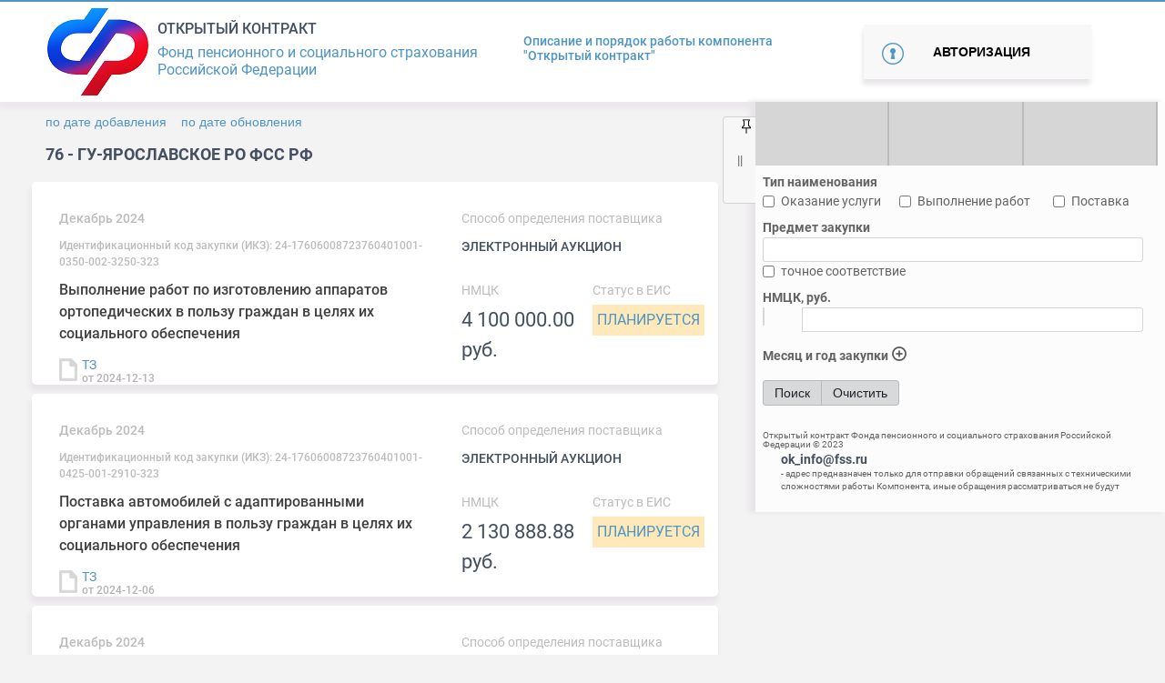

--- FILE ---
content_type: text/css
request_url: http://ok.fss.ru/css/style.css
body_size: 31148
content:

/* --------------------------------

ALL

-------------------------------- */

body{
    font-family: 'Roboto', sans-serif;
    background: #f8f8f8;
}

a, .a {
    color: #4f95c4;
    text-decoration: none;
}

.container{

    /*width:1000px !important;
    padding: 0px 20px;*/
}


@media only screen and (max-width: 1200px) and (min-width: 320px)  {
    .container{
        width:1000px !important;
        padding:0px 20px;
    }
}

/*HEADER*/

.blue-line{
    height: 2px;
    background: #4f95c4;
    position: fixed;
    top:0;
    left: 0;
    width: 100%;
    z-index: 100;
}
#header{
    background: #fff;
    position: fixed;
    margin-left: 0px;
    margin-right: 0;
    top: 2px;
    z-index: 100;
    height: 110px;
    right: 0;
    left: 0;
    box-shadow: 0 6px 5px 1px rgb(232 229 232 / 75%);
    display: flex;
}

#header .container {
    margin-top: auto;
    margin-bottom: auto;
    height: inherit!important;
    /* margin-right: 20%; */
    padding: 0;
    width: unset!important;
    display: flex;
}

#main-block footer{
    display: none!important;
}

.header{
    display: inline-block;
}

#header .logo-title-bar{
    display: flex;
    align-items: center;
}

#header .logo-title-bar .item {
    display: inline-block;
    vertical-align: middle;
    line-height: normal;
}

#header .logo-title-bar .item h3{
     font-size: 16px;
    text-transform: uppercase;
    font-family: Roboto;
    font-weight: 500;
    color: #444f60;
    padding-top: 10px;
}

#header .logo-title-bar .item p{
    font-size: 16px;

    font-family: Roboto;
    font-weight: 400;
    color: #4f95c4;
}

#header .portal-rules.user{
    margin-left: 50px;
    /*margin-right: 80px;*/
}

#header .portal-rules {
    /* display: flex; */
    margin-bottom: auto;
    margin-top: auto;
    padding-left: 30px;
}

#header .portal-rules p {
    margin-bottom:0;
}
#header .portal-rules p a{
    font-weight: 700;
    line-height: 1;
    padding-top: 10px;
    color: #505a6a;
}
#header .portal-rules a{
    font-weight: 500;
    color: #4f95c4;
    font-size: 14px;
}


#header  .autorize-button{
    padding-left:80px;
    margin: auto;
}
#header .autorize{

    width: 100%;
    background: #f8f8f8;
    padding: 20px 57px 20px 20px;
    border:none;
    -webkit-box-shadow: -1px 6px 5px 0px rgba(232,229,232,1);
    -moz-box-shadow: -1px 6px 5px 0px rgba(232,229,232,1);
    box-shadow: -1px 6px 5px 0px rgba(232,229,232,1);
}
#header .autorize:hover {
    padding: 20px 57px 20px 20px;
    -webkit-box-shadow: 0px 7px 5px 0px rgba(222,222,222,1);
    -moz-box-shadow: 0px 7px 5px 0px rgba(222,222,222,1);
    box-shadow: 0px 7px 5px 0px rgba(222,222,222,1);

}


#header .autorize:before {
    content: "";
    display: block;
    background: url(../images/img/autorize-icon.png) no-repeat;
    width: 27px;
    height: 27px;
    float: left;
    margin-right: 20px;

}

#header .autorize {
    font-size: 14px;
    text-transform: uppercase;
    font-weight: bold;
    width: 250px;
    height: 60px;
    margin: 10px 30px 10px 0;
}

/*AUTORIZED USER*/

#header #autorized-user .user-name_autorized{
    font-weight: bold;
}

#header #autorized-user .user_log-out{
    font-weight: bold;
}

/*Avtorize user*/

#autorize-user .modal-dialog {
    max-width: 500px;
    margin: 10% auto;
}

#autorize-user .modal-header{
    border-bottom:none;
}

#autorize-user .modal-body{
    padding: 0 80px 30px;
}
#autorize-user p{
   font-size: 14px;
    font-weight: bold;
    padding: 0 50px;
    text-align: center;
    margin-bottom: 0;
}


#autorize-user .modal-dialog {
    max-width: 400px;

}

#autorize-user h5.modal-title{
    font-size: 18px;
    font-weight: bold;
    text-transform: uppercase;
    text-align: center;
    margin: 0 auto;
    color: #444f60;
    padding-top: 30px;
}

#autorize-user h5.modal-title-error{
    text-align: center;
    color: white;
    background:#f24941;
    padding:10px;
    font-size: 14px;
    font-weight: normal;


}
#autorize-user .modal-header {
    display:block;
    text-align:right;
}
#autorize-user .close {

}

#autorize-user .autorize-user-submit{
    background: #4f95c4;
    color: #ffffff;
    width: 100%;
    padding: 15px;
    border-radius: 5px;
    margin-top: 30px;
    font-size: 14px;
    text-transform: uppercase;
    font-weight: bold;
    outline: none;
    border: none;
}
#autorize-user .autorize-user-submit:hover{
    background: rgba(79,149,196,0.9);
}

#autorize-user .autorize-user-submit:focus{
    outline: none;
    border: none;
}

#autorize-user .autorize-user--forget-password, #autorize-user .autorize-user--quick-registration{
    text-align: center;
    padding-top: 30px;
    font-weight: 500;
}

#autorize-user .form-control{
    margin-top: 30px;
    padding: 10px;
    width: 100%;
    text-align: center;
    text-transform: uppercase;
    font-size: 14px;
    border:none;
    border-bottom: 1px solid #e5e5e5;


}

#autorize-user .form-control::-webkit-input-placeholder{
    color: #b2b2b2;
}

#autorize-user .form-control::-moz-placeholder    {
    color: #b2b2b2;
}
#autorize-user .form-control:-moz-placeholder{
    color: #b2b2b2;
}
#autorize-user .form-control:-ms-input-placeholder{
    color: #b2b2b2;
}

/*Registration user*/

#registration-user--contact-form .autorize-user-submit{
    background: #4f95c4;
    color: #ffffff;
    width: 100%;
    padding: 15px;
    border-radius: 5px;
    margin-top: 20px;
    font-size: 14px;
    text-transform: uppercase;
    font-weight: bold;
    outline: none;
    border: none;
}
#registration-user--contact-form  .autorize-user-submit:hover{

}

#registration-user--contact-form  .autorize-user-submit:focus{
    outline: none;
    border: none;
}

#registration-user--contact-form  .autorize-user--forget-password, #autorize-user .autorize-user--quick-registration{
    text-align: center;
    padding-top: 30px;
    font-weight: 500;
}

#registration-user--contact-form  .form-control{
    margin-top: 30px;
    padding: 10px;
    width: 100%;
    text-align: center;
    font-size: 14px;
    border:none;
    border-bottom: 1px solid #e5e5e5;
    text-transform: none;


}

#registration-user--contact-form  .form-control::-webkit-input-placeholder{
    color: #b2b2b2;
}

#registration-user--contact-form  .form-control::-moz-placeholder    {
    color: #b2b2b2;
}
#registration-user--contact-form  .form-control:-moz-placeholder{
    color: #b2b2b2;
}
#registration-user--contact-form .form-control:-ms-input-placeholder{
    color: #b2b2b2;
}

#registration-user--contact-form p{
    font-size: 12px;
    text-align: center;
    margin-top:20px;
    font-weight: 500;
}

#registration-user--contact-form a{
    text-decoration: underline;
}
#registration-user--contact-form .reset{
    font-size: 14px;
    font-weight: bold;
    margin-top: 30px;
    text-align: center;
}
#registration-user--contact-form .reset a{
     text-decoration: none;

 }

@media (max-width: 320px){
    #autorize-user .modal-body {
        padding: 0 40px 30px;
    }

}

#origin{
    margin-top: 112px;
}
/*FOOTER*/

/*#footer{*/
/*    !*margin-top:30px;*/
/*    padding:25px;*/
/*    background: #fff;*!*/
/*    padding: 10px;*/
/*    !*bottom: 0;*/
/*    width: 450px;*/
/*    position: fixed;*!*/
/*}*/

/*#footer .copyright{*/
/*    font-size: 10px;*/
/*    padding-top: 4px;*/
/*    line-height: 1;*/
/*}*/



/*#footer .portal-rules div{*/
/*    font-weight: 700;*/
/*    line-height: 1;*/
/*    padding: 0 20px;*/
/*}*/

/*#footer  .feedback{*/
/*    padding-left: 200px;*/
/*    line-height: 1;*/
/*    font-weight: 700;*/
/*}*/

.copyright{
    font-size: 10px;
    padding-top: 4px;
    line-height: 1;
}

.portal-rules div{
    font-weight: 700;
    line-height: 1;
    padding: 0 20px;
    margin-bottom: 0.5em;
}

.feedback{
    padding-left: 200px;
    line-height: 1;
    font-weight: 700;
}


/*RESPONSIVE*/

@media (max-width: 1024px){
    #main-case-block .case .data-documents .document-item:before {
        margin-right: 9px;
    }
}

@media (max-width: 768px){
    #header .autorize {
        margin-top:20px;

    }
    #main__content-block .bordered {
        border-right: none;
    }

    #main-case-block .case .padding-40 {
        padding-left: 30px;
    }


}

@media (max-width: 450px){
    #main-case-block .case h2 {
        padding-left: 15px;
    }
}

/* --------------------------------

 MAIN PAGE

-------------------------------- */

/*MAIN CONTENT*/
#main-page__content-block h1{
    text-transform: uppercase;
    font-size: 18px;
    font-weight: bold;
    color: #444f60;
    line-height: 25px;
    margin-bottom: 0.5rem;
    padding-bottom: 10px;
}
/*#main-page__content-block .main-filter{
    background: #4f95c4;
    border-radius: 5px;
   /* margin-top: -30px;
    z-index: 2;
    padding:2px 0;
    display: flex;
    align-items: center;

    font-weight: 500;
    font-size: 14px;
    color: #fff;

}*/
.main-filter div{
    /*height:70px;*/
  /*  line-height: 60px;*/

}

.main-filter>.row>div{
    display: flex;
    align-items: center;
}
.main-filter>.row>div>button{
    padding: 0!important;
}

.main-filter-item div{
    display: inline-block;
}

.main-filter .bordered{
    border-right:1px solid #84b5d6;

}

.main-filter .row{
    align-items: center;
}


.main-filter-item{
    width: 237px;


}


/*
.main-filter span,
.main-filter a{
    color: #d0e3ef;
    display: inline-block;
    line-height: 1;
    padding: 15px 20px;
}*/
/*
.main-filter span:hover,
.main-filter a:hover{
    text-decoration: none;
    cursor: pointer;
}
*/
.bordered{
    border-right:1px solid #84b5d6;

}


.main-filter-item:after{content: url(../images/img/icon-angle-down.png);float: right;font-weight: bold; font-size:14px;}




.main-filter .spoiler > input + label:after{content: url(../images/img/icon-angle-down.png);float: right;font-weight: bold; font-size:20px;}
 .main-filter .spoiler > input:checked + label:after{content: url(../images/img/icon-angle-up.png);float: right;font-weight: bold; font-size:20px;}
 .main-filter .spoiler > input{display:none;}
 .main-filter .spoiler > input:checked + label + .spoiler_body{border-top:1px solid white;}
 .main-filter .spoiler > input + label , .spoiler > .spoiler_body{background: transparent; padding-left: 10px; overflow:hidden;width:100%;box-sizing: border-box;display: block; color:white;}
 .main-filter .spoiler > input + label + .spoiler_body{display:none;}
 .main-filter .spoiler > input:checked + label + .spoiler_body{display: block;}
 .main-filter .spoiler > .spoiler_body{background: transparent;border-top: none;}

#main__content-block .bordered{
    border-right:1px solid #84b5d6;
}

#main-case-block .case{
    padding-top: 35px;
}

#main-case-block :first-child + .case{
    padding-top: 0.5rem!important;
}

#main-case-block  .main-case-block--category-single-item{
    background: #fff;
    -webkit-box-shadow: -1px 6px 5px 1px rgba(232,229,232,1);
    -moz-box-shadow: -1px 6px 5px 1px rgba(232,229,232,1);
    box-shadow: -1px 6px 5px 1px rgba(232,229,232,1);
    margin-bottom:10px;
    padding-top:30px;
    border-radius: 5px;

/*    flex-wrap: nowrap;*/
}
#main-case-block  .main-case-block--category-single-item:hover{
    -webkit-box-shadow: 0px 2px 28px 0px rgba(0,0,0,0.15);
    -moz-box-shadow: 0px 2px 28px 0px rgba(0,0,0,0.15);
    box-shadow: 0px 2px 28px 0px rgba(0,0,0,0.15);

}
#main-case-block  .more-cases{
    background: #fff;
    padding: 15px;
    text-align: center;
    -webkit-box-shadow: -1px 6px 5px 1px rgba(232,229,232,1);
    -moz-box-shadow: -1px 6px 5px 1px rgba(232,229,232,1);
    box-shadow: -1px 6px 5px 1px rgba(232,229,232,1);
    border-radius: 5px;
}
#main-case-block  .more-cases:hover{
    -webkit-box-shadow: 0px 2px 28px 0px rgba(0,0,0,0.15);
    -moz-box-shadow: 0px 2px 28px 0px rgba(0,0,0,0.15);
    box-shadow: 0px 2px 28px 0px rgba(0,0,0,0.15);

}


#main-case-block  .more-cases a{
    color: #4f95c4;
    font-size: 14px;
    font-weight: 500;


}

#main-case-block  h2{
    text-transform: uppercase;
    font-size: 10px;
    font-weight: bold;
    color: #444f60;
    padding-bottom: 10px;
}

.main-case-block--category-item-title{
    text-transform: uppercase;
    font-size: 18px;
    font-weight: bold;
    color: #444f60;
    line-height: 25px;

}

.main-case-block--category-single-item-information{
    padding-left: 30px;
    width: 58%;
    /*padding-bottom: 25px;*/
}

.main-case-block--category-single-item-details{
    width: 42%;
    padding-left: 35px;
}


#main-case-block  .data-date{
    color: #bcbcbc;
    font-size: 14px;
    padding-bottom:10px;
    font-weight: 500;
}

#main-case-block  .data-identityCode{
    color: #bcbcbc;
    font-size: 12px;
    padding-bottom:10px;
    font-weight: 500;
}

#main-case-block  a.data-description {
   font-size: 16px;
    font-weight: 500;
    color: #404040;
}
#main-case-block  .data-documents{
    display: flex;
    align-items: center;
    margin-top: 15px;
}

#main-case-block  .data-documents .document-item{
    color: #4f95c4;
    font-weight: 400;
    line-height: 14px;
}


#main-case-block  .data-documents .document-item span{
    color: #b3b3b3;
    font-weight: 500;
    font-size: 12px;
}

#main-case-block  .padding-25{
    padding-left: 25px;

}

#main-case-block  .padding-40{
/*    padding-left: 40px;*/
    margin-right: 15px;
    margin-left: auto;
    /*margin-bottom: 15px;*/
}


#main-case-block .data-documents .document-item:before{
    content: "";
    display: block;
    background: url(../images/img/file-doc.png) no-repeat;
    width: 20px;
    height: 25px;
    float: left;
    margin-right: 15px;
}

#main-case-block  .data-case-supplier{
    color: #bcbcbc;
    font-size: 14px;
    padding-bottom:10px;
    font-weight: 400;

}

#main-case-block  .data-case-supplier--choise{
    text-transform: uppercase;
    font-size: 14px;
    color: #444f60;
    font-weight: 500;
}

#main-case-block  .data-case-details{
    display: flex;
    padding-top:30px;

}

#main-case-block  .data-case-details .item h4{
    color: #bcbcbc;
    font-size: 14px;
    font-weight: 400;
}

#main-case-block  .data-case-details .item p{
    color: #444f60;
    font-size: 22px;
    font-weight: 400;

}

#main-case-block  .data-case-details .item a{
    color: #4f95c4;
    font-size: 16px;
    font-weight: 400;

}


/* --------------------------------

CONTRACT PAGE

-------------------------------- */

/*CONTRACT PAGE breadcrumb*/

#contract-page_navigation .breadcrumb{
    background: transparent;
    margin-top:20px;
    padding-left: 0;
}

#contract-page_navigation .breadcrumb .breadcrumb-item{
    font-size: 14px;
    font-weight: 500;
    color: #444f60;
}
#contract-page_navigation .breadcrumb-item+.breadcrumb-item::before {
    display: inline-block;
    padding-right: .5rem;
    padding-left: .5rem;
    color: #636c72;
    content: "→";
}

/*CONTRACT PAGE content*/


#contract-page__content-block #description-poject{
    -webkit-box-shadow: 1px 6px 5px 0px rgba(232,229,232,1);
    -moz-box-shadow: 1px 6px 5px 0px rgba(232,229,232,1);
    box-shadow: 1px 6px 5px 0px rgba(232,229,232,1);
    padding-top: 45px;
    padding-right: 35px;
    background: #fff;
    border-radius: 5px;
}

#contract-page__content-block #contract-item{
     padding-left: 30px;
 }

 .contract-item_date{
    color: #bcbcbc;
    font-size: 14px;
    padding-bottom:15px;
    font-weight: 400;
}
 .contract-identityCode{
    color: #bcbcbc;
    font-size: 12px;
    padding-bottom:15px;
    font-weight: 400;
}

.contract-item_heading{
    text-transform: uppercase;
    font-size: 18px;
    font-weight: bold;
    color: #444f60;
    padding-bottom: 40px;
    max-width:600px;

}

.contract-item_customer--heading{
    color: #bcbcbc;
    font-size: 14px;
    padding-bottom: 7px;
    font-weight: 400;
}

 .contract-item_link--heading{
    color: #bcbcbc;
    font-size: 14px;
    padding-bottom: 7px;
    font-weight: 400;
    padding-top: 25px;
}


#contract-page__content-block .contract-item_link--link{
/*    margin-bottom: 40px;*/
}
#contract-page__content-block .contract-item_link--link a{
    text-decoration: underline;

}

#contract-page__content-block .data-case-supplier{
    color: #bcbcbc;
    font-size: 14px;
    padding-bottom:10px;
    font-weight: 400;

}
#contract-page__content-block  .data-case-supplier--choise{
    text-transform: uppercase;
    font-size: 14px;
    color: #444f60;
    font-weight: 500;
}

#contract-page__content-block .item h4{
    color: #bcbcbc;
    font-size: 14px;
    font-weight: 400;
}
#contract-page__content-block .item.item-1{
    padding-left: 100px;
}
#contract-page__content-block .item.item-2{
    padding-left: 170px;
}

#contract-page__content-block .item p{
    color: #444f60;
    font-size: 22px;
    font-weight: 500;
}
#contract-page__content-block .item a{
    color: #4f95c4;
    font-size: 16px;
    font-weight: 500;
}
#contract-page__content-block #details-project{
    padding-left: 30px;
    padding-bottom: 35px;
    padding-top: 40px;
    display: flex;
}


#contract-page__content-block #files-project{
    padding-left: 30px;
    padding-bottom: 40px;
}

#contract-page__content-block #files-project h4{
    color: #bcbcbc;
    font-size: 14px;
    font-weight: 400;
}




#contract-page__content-block  .data-documents{
    display: flex;
    align-items: center;
}


#contract-page__content-block   .data-documents .document-item{
    color: #4f95c4;
    font-weight: 500;
    line-height: 14px;
    min-width: 100px;
}


#contract-page__content-block   .data-documents .document-item a{

    font-size: 14px;
}

#contract-page__content-block   .data-documents .document-item span{
    color: #b3b3b3;
    font-weight: 400;
    font-size: 12px;
}

#contract-page__content-block   .padding-25{
    padding-left: 25px;

}



#contract-page__content-block .data-documents .document-item{
    color: #4f95c4;
    font-weight: 500;
}

#contract-page__content-block  .padding-40{
    padding-left: 40px;

}

#contract-page__content-block .data-documents .document-item:before{
    content: "";
    display: block;
    background: url(../images/img/file-doc.png) no-repeat;
    width: 20px;
    height: 25px;
    float: left;
    margin-right: 15px;
    margin-top: 3px;
}

#contract-page__content-block .quiestion-button,
.comment-button{
    background: #4f95c4;
    color: #ffffff;
    /* padding: 20px 40px; */
    border-radius: 5px;
    margin-top: -20px;
    font-size: 14px;
    font-weight: 500;
    margin-left: 88px;
    width: 280px;
    height: 60px;
}
.comment-button{
    margin-top: 15px;
    padding: 20px 40px;
}

#contract-page__content-block .quiestion-button:hover,
.comment-button:hover{
    background: rgba(79,149,196,0.9);
}

/*CONTRACT PAGE ask question modal window*/

#contract-page__content-block .modal-lg {
    max-width: 650px;
    margin-top: 7%;
}

#contract-page__content-block .modal-content{
    padding: 35px;
}
#contract-page__content-block .modal-content h2{
    font-size: 18px;
    text-transform: uppercase;
    color: #444f60;
    font-weight: bold;
    padding: 0 15px;
    padding-bottom: 10px;
}
#information-about-question .category-name{
    color: #bcbcbc;
    font-size: 14px;
    font-weight: 500;
}

#contract-page__content-block .modal-content .form-control{
    padding: 15px;
    border:none;
    border-bottom: 1px solid #e5e5e5;
    border-radius:0;
}

#contract-page__content-block .modal-content textarea.form-control{
    border: 1px solid #e5e5e5;
    margin-top: 10px;

}

#contract-page__content-block .form-control::-webkit-input-placeholder{
    color: #b2b2b2;
}

#contract-page__content-block .form-control::-moz-placeholder    {
    color: #b2b2b2;
}
#contract-page__content-block .form-control:-moz-placeholder{
    color: #b2b2b2;
}
#contract-page__content-block .form-control:-ms-input-placeholder{
    color: #b2b2b2;

}

#contract-page__content-block .question-button--submit{
     text-align: right;

 }
#contract-page__content-block .question-button--submit .quiestion-button{

    margin-top: 0;
}

#information-about-question{
    margin-bottom: 45px;
}


#contract-page__content-block #contact-form_ask-question {
    color: #444f60;
}




/*CONTRACT PAGE question block*/

#contract-page__content-block #question-block{
    padding:35px 0;


}

#contract-page__content-block #question-block h1{
    text-transform: uppercase;
    font-size: 18px;
    font-weight: bold;
    color: #444f60;
    max-width:600px;
}

#contract-page__content-block .question-card{
    -webkit-box-shadow: 1px 6px 5px 0px rgba(232,229,232,1);
    -moz-box-shadow: 1px 6px 5px 0px rgba(232,229,232,1);
    box-shadow: 1px 6px 5px 0px rgba(232,229,232,1);
    background: #fff;
    margin-bottom: 30px;
    position: relative;

}
#contract-page__content-block .question-card > div.comments{
    display: none;
}
#contract-page__content-block .question-card.active > div.comments{
    display: block;
}
#contract-page__content-block .question-card > div{
    display: block;
}
#contract-page__content-block .question-card .question-item_date{
    display: flex;
    justify-content: space-between;
    color: #bcbcbc;
    font-size: 14px;
    font-weight: 500;
}
#contract-page__content-block  .question-card .question-item_date p{
    display: inline-block;
    font-size: 12px;
}
#contract-page__content-block  .question-card .question-item_date p.toggle{
    display: inline-block;
    color: #4f95c4;
    font-size: 14px;
}
#contract-page__content-block  .question-card .question-item_date p.toggle:hover{
    cursor: pointer;
}
#contract-page__content-block .question-card .question-item_name{
    color: #444f60;
    font-size: 14px;
    text-transform: uppercase;
}
#contract-page__content-block .question-card .question-item_name span{
    color: #444f60;
    font-size: 14px;
    text-transform: uppercase;
    font-weight: bold;
}

#contract-page__content-block .question-card  .question-item_question{
    max-width: 700px;
}
#contract-page__content-block .question-card  .question-item_question header{
    font-weight: 600;
}
#contract-page__content-block .question-card  .question-item_write-comment{
    position: absolute;
    right: 0;
    bottom: 10px;
    text-align: right;
}
#contract-page__content-block .question-card  .question-item_write-comment span{
    color: #4f95c4;

}
#contract-page__content-block .question-card  .question-item_write-comment span:hover{
    cursor: pointer;
    color: #014c8c;
    text-decoration: underline;
}
#contract-page__content-block .question-card  .question-item_answer-heading{
    color: #bcbcbc;
    font-size: 14px;
    font-weight: 500;

}

#contract-page__content-block .question-card  .question-item_answer p{
    font-weight: bold;
    font-style: italic;
    color: #444f60;
    max-width: 75%;
}


#contract-page__content-block #question-block h1 {
    text-transform: uppercase;
    font-size: 18px;
    font-weight: bold;
    color: #444f60;
    max-width: 600px;
    padding-bottom:10px;
}

@media (max-width: 1024px){

    #contract-page__content-block .quiestion-button {
        padding: 20px;

    }



}

@media (max-width: 768px){
    #contract-page__content-block #files-project {
        padding-left: 15px;

    }
    #contract-page__content-block .padding-40 {
        padding-left: 20px;
    }
    #contract-page__content-block .quiestion-button {
        padding: 20px 10px;
        font-size: 12px;
    }
    #contract-page__content-block .data-documents .document-item {
        font-size: 12px;
    }


}
@media (max-width: 450px){
    #contract-page__content-block #contract-item {
        padding-left: 15px;
    }
    #contract-page__content-block #details-project {
        padding-left: 15px;

    }
    #contract-page__content-block #question-block h1 {
        margin: 0 auto;
    }
    #contract-page__content-block .quiestion-button {
        padding: 20px 40px;

    }





}
@media (max-width: 320px){

    #contract-page__content-block .data-documents {

        padding-left: 0;
    }
    #contract-page__content-block #question-block h1 {
        font-size: 16px;
    }


}

/*ACCOUNT PAGE question block*/

#account-page--content-block {
    background: #fff;
    -webkit-box-shadow: 1px 6px 5px 0px rgba(232,229,232,1);
    -moz-box-shadow: 1px 6px 5px 0px rgba(232,229,232,1);
    box-shadow: 1px 6px 5px 0px rgba(232,229,232,1);
    padding: 40px 35px 15px 50px;
    margin-bottom: 50px;
    border-radius: 5px;
}


#account-page--content-block .user-information {
    display: flex;
    justify-content: space-between;
}

#account-page--content-block .user-information .user-name h2{
    font-size: 18px;
    text-transform: uppercase;
    color: #444f60;
    font-weight: bold;
}

#account-page--content-block .user-information .user-company{
    color: #bcbcbc;
    font-size: 14px;
    padding-top:20px;
}
#account-page--content-block .user-information .user-email{
    text-decoration: underline;
}

#account-page--content-block .user-information .spoiler > input {font-weight: bold;}
#account-page--content-block .user-information .spoiler > input:checked + label:after{content: "";float: right;font-family: monospace;font-weight: bold;}
#account-page--content-block .user-information .spoiler > input{display:none;}
#account-page--content-block .user-information .spoiler  label a{border-bottom:1px dotted #cdcdcd;}
#account-page--content-block .user-information .spoiler > input + label , .spoiler > .spoiler_body{color:#cdcdcd; overflow:hidden;width:100%;box-sizing: border-box;display: block;text-align:right;}
#account-page--content-block .user-information .spoiler > input + label + .spoiler_body{display:none;}
#account-page--content-block .user-information .spoiler > input:checked + label + .spoiler_body{display: block;}


#account-page--content-block .user-information .spoiler  .form-control {
    border:none;
    border-bottom: 1px solid #e5e5e5;
    text-align: center;
    width:160px;
}
#account-page--content-block .user-information .spoiler  .margin-right-20{
    margin-right:20px;
}

#account-page--content-block .user-information .spoiler   .form-control::-webkit-input-placeholder{
    color: #b2b2b2;
    text-transform: uppercase;
    text-align: center;
}

#account-page--content-block .user-information .spoiler   .form-control::-moz-placeholder    {
    color: #b2b2b2;
    text-transform: uppercase;
    text-align: center;
}
#account-page--content-block .user-information .spoiler    .form-control:-moz-placeholder{
    color: #b2b2b2;
    text-transform: uppercase;
    text-align: center;
}
#account-page--content-block .user-information .spoiler   .form-control:-ms-input-placeholder{
    color: #b2b2b2;
    text-transform: uppercase;
    text-align: center;
}

#account-page--content-block .user-information .spoiler  .change-password-user-reset {
    width: 160px;
    height: 45px;
    font-size: 14px;
    color: #4f5969;
    background: #f0f0f0;
    border-radius: 5px;
    text-transform: uppercase;
    font-weight: bold;
}
#account-page--content-block .user-information .spoiler  .change-password-user-reset:hover{
    background: rgba(79,89,105,0.06);
}
#account-page--content-block .user-information .spoiler  .change-password-user-submit{
    width: 160px;
    height: 45px;
    font-size: 14px;
    color: #ffffff;
    background: #4f95c4;
    border-radius: 5px;
    text-transform: uppercase;
    font-weight: bold;
    margin-left: 10px;
 }
#account-page--content-block .user-information .spoiler  .change-password-user-submit:hover{
    background: rgba(79,149,196,0.9);
}
#account-page--content-block .user-information .spoiler  .change-password-user-reset:hover, #account-page--content-block .user-information .spoiler  .change-password-user-submit:hover {

}

/*ACCOUNT PAGE PAGE question block*/

#account-page--question-block #question-block{
    padding-top:35px;
    display:flex;


}

#account-page--question-block #question-block h1{
    text-transform: uppercase;
    font-size: 18px;
    font-weight: bold;
    color: #444f60;
    max-width:600px;
}

#account-page--question-block .question-card{
    background: #fff;
    webkit-box-shadow: -1px 6px 5px 1px rgba(232,229,232,1);
    -moz-box-shadow: -1px 6px 5px 1px rgba(232,229,232,1);
    box-shadow: -1px 6px 5px 1px rgba(232,229,232,1);
    margin-bottom: 5px;
    border-radius: 5px;
}

#account-page--question-block .question-card .question-item_date{

    color: #bcbcbc;
    font-size: 14px;
    font-weight: 500;
}

#account-page--question-block .question-card .question-item_name span{
    color: #444f60;
    font-size: 14px;
    text-transform: uppercase;
    font-weight: bold;
}

#account-page--question-block .question-card  .question-item_question{
    max-width: 700px;
}

#account-page--question-block .question-card  .question-item_write-comment{
    text-align: right;

}

#account-page--question-block .question-card  .question-item_answer-heading{
    color: #bcbcbc;
    font-size: 14px;
    font-weight: 500;

}

#account-page--question-block .question-card .question-item_answer p{
    font-weight: bold;
    font-style: italic;
    color: #444f60;
}


#account-page--question-block  h1 {
    text-transform: uppercase;
    font-size: 18px;
    font-weight: bold;
    color: #444f60;
    max-width: 600px;
    padding-bottom: 10px;;
}

#account-page--question-block  .question-item_name p{
    color: #bcbcbc;
    font-size: 14px;
    font-weight: 500;


}


#account-page--question-block  .question-item_item-link{
    text-decoration: underline;
}

#account-page--question-block  .question-item_status-section{
    display: flex;
    justify-content: space-between;
}

#account-page--question-block .in-progress p{
    background: #ffe9bb;
    font-size: 16px;
    text-transform: uppercase;
    color: #7baac2;
    padding-right: 5px;
    text-align: right;
    padding-left: 5px;

}

#account-page--question-block .in-refused p{
    background: #ffb2b2;
    font-size: 16px;
    text-transform: uppercase;
    color: #ffffff;
    padding-right:10px;
    text-align: right;
    max-width: 100px;
    padding-left: 5px;

}

#account-page--question-block .in-answered p{
    background: #b2e5b2;
    font-size: 16px;
    text-transform: uppercase;
    color: #ecf8ec;
    padding-right:10px;
    text-align: right;
    max-width: 185px;
    padding-left: 5px;

}

@media (max-width: 450px){
    #account-page--question-block .in-progress p {

        max-width: 150px;

    }

}

@media (max-width: 375px){
    #account-page--content-block .user-information .spoiler > input + label, .spoiler > .spoiler_body {
        margin-top: 30px;
        text-align: center;
    }

    #account-page--content-block .user-information .spoiler .change-password-user-reset {

        padding: 15px;
    }
    #account-page--content-block .user-information .spoiler .change-password-user-submit {
        padding: 15px;
    }

}

@media (max-width: 320px){


    #account-page--content-block .user-information .spoiler .change-password-user-reset {

        padding: 10px;
    }
    #account-page--content-block .user-information .spoiler .change-password-user-submit {
        padding: 10px;
    }

}

